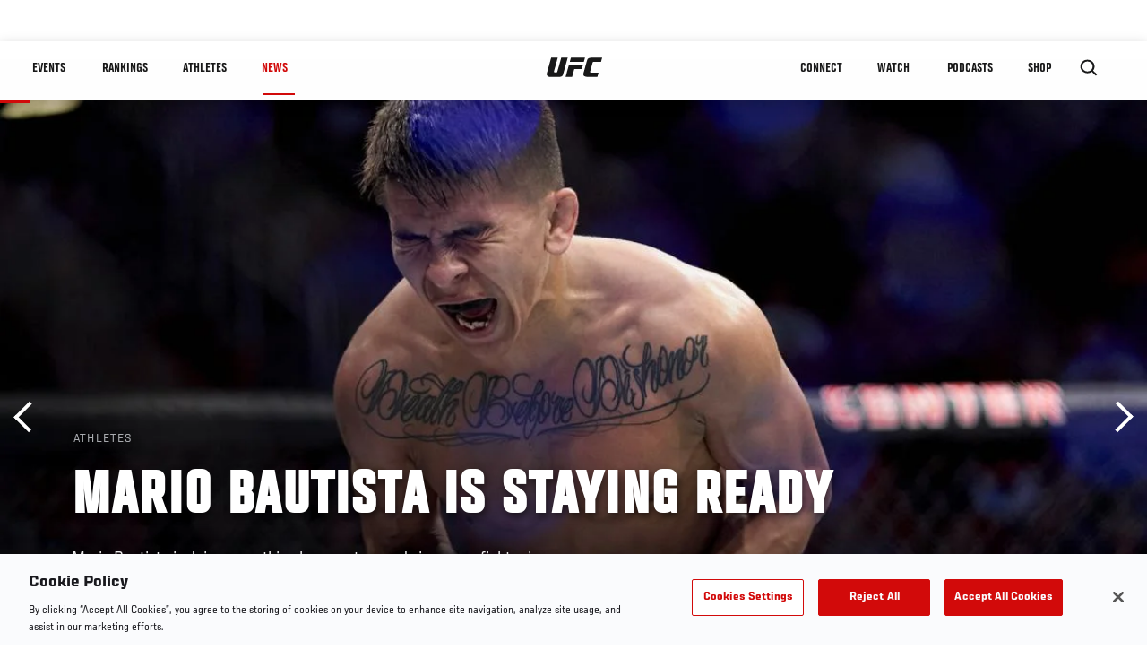

--- FILE ---
content_type: text/html; charset=UTF-8
request_url: https://www.ufc.com/news/mario-bautista-staying-ready
body_size: 15517
content:






<!DOCTYPE html>
<html lang="en" dir="ltr" prefix="og: https://ogp.me/ns#">
  <head>
    <meta charset="utf-8" />
<meta name="description" content="Mario Bautista is doing everything he can stay ready in case a fight arises" />
<link rel="canonical" href="https://www.ufc.com/news/mario-bautista-staying-ready" />
<meta name="referrer" content="origin" />
<meta property="og:site_name" content="UFC" />
<meta property="og:url" content="https://www.ufc.com/news/mario-bautista-staying-ready" />
<meta property="og:title" content="Mario Bautista Is Staying Ready" />
<meta property="og:description" content="Mario Bautista is doing everything he can stay ready in case a fight arises" />
<meta property="og:image" content="https://ufc.com/images/styles/card/s3/2020-04/mario-bautista-hero.jpg?itok=T2sIGFVN" />
<meta property="og:image:url" content="https://ufc.com/images/styles/card/s3/2020-04/mario-bautista-hero.jpg?itok=T2sIGFVN" />
<meta property="og:image:width" content="780" />
<meta property="og:image:height" content="440" />
<meta property="article:published_time" content="2020-04-11T11:34:49-0400" />
<meta property="article:modified_time" content="2020-04-11T11:57:25-0400" />
<meta name="twitter:card" content="summary_large_image" />
<meta name="twitter:site" content="@ufc" />
<meta name="twitter:description" content="Mario Bautista is doing everything he can stay ready in case a fight arises" />
<meta name="twitter:title" content="Mario Bautista Is Staying Ready" />
<meta name="twitter:site:id" content="6446742" />
<meta name="twitter:creator" content="@ufc" />
<meta name="twitter:creator:id" content="6446742" />
<meta name="twitter:image" content="https://ufc.com/images/styles/card/s3/2020-04/mario-bautista-hero.jpg?itok=T2sIGFVN" />
<meta name="Generator" content="Drupal 10 (https://www.drupal.org)" />
<meta name="MobileOptimized" content="width" />
<meta name="HandheldFriendly" content="true" />
<meta name="viewport" content="width=device-width, initial-scale=1.0" />
<script>
  function initAnswers() {
    ANSWERS.init({
      apiKey: "850a88aeb3c29599ce2db46832aa229f",
      experienceKey: "answers-en",
      experienceVersion: "PRODUCTION",
      locale: "en",
      businessId: "3668711",
      templateBundle: TemplateBundle.default,
      onReady: function () {
        ANSWERS.addComponent('SearchBar', {
          container: '.search-form',
          name: 'search-bar',
          redirectUrl: "/search",
          placeholderText: "Search...",
          submitIcon: 'magnifying_glass',
        });
      },
    });
  }
</script>
<style>.c-hero--full__headline,.c-hero--full__headline-prefix{color:inherit}.c-hero__actions{display:-webkit-box;display:-ms-flexbox;display:flex;-webkit-box-pack:center;-ms-flex-pack:center;justify-content:center;-ms-flex-wrap:wrap;flex-wrap:wrap;margin:0 -.72222rem 0}@media (min-width:48em){.c-hero__actions{margin-bottom:1.66667rem}}.c-hero__actions a,.c-hero__actions button{width:8.66667rem;margin-right:.72222rem;margin-left:.72222rem;margin-bottom:.72222rem;padding:10px 22px;text-align:center;font-size:1.125rem;border-color:transparent}.c-hero__actions a span,.c-hero__actions button span{display:-webkit-box;display:-ms-flexbox;display:flex;height:100%;-webkit-box-align:center;-ms-flex-align:center;align-items:center;-webkit-box-pack:center;-ms-flex-pack:center;justify-content:center}@media (min-width:48em){.c-hero__actions a,.c-hero__actions button{padding:16px 32px;width:11.55556rem}}body.path-rankings h1{margin:0 0 20px 0;padding-top:110px;text-align:center}@media (min-width:48em){body.path-rankings h1{margin:0 0 30px 0;padding-top:150px}}.l-masthead{margin:0 auto 1.92111rem auto;padding-right:1.44444rem;padding-left:1.44444rem;padding-top:8.66667rem;width:100%;max-width:1220px;text-align:center}.l-masthead--tight{margin-bottom:1.44444rem}@media (min-width:56.25em){.l-masthead{margin:11.55556rem auto 5.77778rem auto;padding-top:0}}.l-masthead__headline{margin-bottom:.72222rem;text-transform:uppercase;color:var(--color-title,#191919);font-family:UfcSansCondensedMedium,"Arial Narrow",Arial,sans-serif;letter-spacing:.04444rem;font-size:2.66667rem;line-height:2.5rem}@media (min-width:56.25em){.l-masthead__headline{letter-spacing:.0592rem;font-size:3.552rem;line-height:3.33rem}}@media (min-width:56.25em){.l-masthead__headline{letter-spacing:.08889rem;font-size:5.33333rem;line-height:5rem}}.l-masthead__headline-prefix{margin-bottom:.72222rem;text-transform:uppercase;font-family:UfcSansCondensedMedium,"Arial Narrow",Arial,sans-serif;letter-spacing:.01111rem;font-size:1.11111rem;line-height:1.22222rem;color:#d20a0a}
/*# sourceMappingURL=critical.css.map */
</style>

<script type='text/javascript'>
  var googletag = googletag || {};
  googletag.cmd = googletag.cmd || [];
  // Add a place to store the slot name variable.
  googletag.slots = googletag.slots || {};
  (function() {
    var useSSL = 'https:' == document.location.protocol;
    var src = (useSSL ? 'https:' : 'http:') + '//securepubads.g.doubleclick.net/tag/js/gpt.js';
    var gads = document.createElement('script');
    gads.async = true;
    gads.type = 'text/javascript';
    gads.src = src;
    var node = document.getElementsByTagName('script')[0];
    node.parentNode.insertBefore(gads, node);
  })();
</script>

<script type="text/javascript">
  googletag.cmd.push(function() {

        // Start by defining breakpoints for this ad.
      var mapping = googletag.sizeMapping()
              .addSize([1024, 768], [320, 320])
              .addSize([0, 0], [300, 300])
            .build();
  
      googletag.slots["article"] = googletag.defineSlot("/5458/zuffa.ufc/article", [320, 320], "js-dfp-tag-article")
  

    .addService(googletag.pubads())

  
  
  
      .setTargeting('site', ['https://www.ufc.com/'])
        // Apply size mapping when there are breakpoints.
    .defineSizeMapping(mapping)
    ;

  });

</script>

<script type="text/javascript">
googletag.cmd.push(function() {

      googletag.pubads().enableAsyncRendering();
        googletag.pubads().enableSingleRequest();
        googletag.pubads().collapseEmptyDivs(true);
      
  googletag.enableServices();
});

</script>
<link rel="icon" href="/sites/default/files/ufc_logo.png" type="image/png" />
<link rel="alternate" hreflang="en" href="https://www.ufc.com/news/mario-bautista-staying-ready" />
<script src="/sites/default/files/google_tag/primary/google_tag.script.js?t7fxmt" defer></script>
<script>window.a2a_config=window.a2a_config||{};a2a_config.callbacks=[];a2a_config.overlays=[];a2a_config.templates={};a2a_config.icon_color = "transparent,black";</script>

    <title>Mario Bautista Is Staying Ready | UFC</title>
    <link rel="stylesheet" media="all" href="/sites/default/files/css/css_OaivJFeu8uCKM1r4fzWa1FHM6OGIlvzjObuXcvX9ewc.css?delta=0&amp;language=en&amp;theme=ufc&amp;include=[base64]" />
<link rel="stylesheet" media="all" href="/sites/default/files/css/css_1lPL3t7iXQPWsDx9P2n0-RIylIxGVTOuRX3ivqiHcuY.css?delta=1&amp;language=en&amp;theme=ufc&amp;include=[base64]" />
<link rel="stylesheet" media="all" href="//unpkg.com/aos@next/dist/aos.css" />
<link rel="stylesheet" media="all" href="/sites/default/files/css/css_kTI4PAqA-PHO2Cys9CC0_3YUIGrMrIBa9yAldvVi__s.css?delta=3&amp;language=en&amp;theme=ufc&amp;include=[base64]" />

    <script type="application/json" data-drupal-selector="drupal-settings-json">{"path":{"baseUrl":"\/","pathPrefix":"","currentPath":"node\/101243","currentPathIsAdmin":false,"isFront":false,"currentLanguage":"en"},"pluralDelimiter":"\u0003","suppressDeprecationErrors":true,"ajaxPageState":{"libraries":"[base64]","theme":"ufc","theme_token":null},"ajaxTrustedUrl":[],"back_to_top":{"back_to_top_button_trigger":100,"back_to_top_prevent_on_mobile":true,"back_to_top_prevent_in_admin":true,"back_to_top_button_type":"text","back_to_top_button_text":"Back to top"},"accountSettings":{"apiUrl":"https:\/\/dce-frontoffice.imggaming.com","realm":"dce.ufc","app":"dice-id","apiKey":"39d5cb34-799c-4967-8038-fc240bf2984b","loginText":"Unlock MORE of your inner combat sports fan with UFC Fight Pass! Fighting is what we live for. And no one brings you MORE live fights, new shows, and events across multiple combat sports from around the world. With a never-ending supply of fighting in every discipline, there\u2019s always something new to watch. Leave it to the world\u2019s authority in MMA to bring you the Ultimate 24\/7 platform for MORE combat sports, UFC Fight Pass!","ctaText":"Continue watching","ctaLink":"\/account\/login","createAccount":"\/account\/signup","heartbeatApiUrl":"https:\/\/guide.imggaming.com\/prod","hideAccountIcon":true,"hideAddressFields":false,"errorTextGeneral":"There was a problem while loading content. Please try again.","errorTextEntitlement":"Unlock MORE of your inner combat sports fan with UFC Fight Pass! Fighting is what we live for. And no one brings you MORE live fights, new shows, and events across multiple combat sports from around the world. With a never-ending supply of fighting in every discipline, there\u2019s always something new to watch. Leave it to the world\u2019s authority in MMA to bring you the Ultimate 24\/7 platform for MORE combat sports, UFC Fight Pass!","entitlementCtaText":"Upgrade licence","entitlementCtaLink":"\/account\/signup","settings":{"videoPreviewInfo":"videoPreviewInfo"}},"contentLocalization":"en","cacheableGlobalsTimestamp":1766051204,"breakpoints":{"ufc.images.mobile":"","ufc.images.tablet":"(min-width: 700px)","ufc.images.desktop":"(min-width: 1024px)","ufc.images.extra-large":"(min-width: 1440px)"},"disableAnimationsUrlParam":"disableAnimations","disableAnimations":false,"user":{"uid":0,"permissionsHash":"6faf6dbe8ba6d1db5bdf10369efb8e8b26c1d84f3f83a5a54e304b558ddec6ba"}}</script>
<script src="/sites/default/files/js/js_9AQM0Yf28w250rDxlxzfJh29dH2rlhIkUoTNrAIL_Q0.js?scope=header&amp;delta=0&amp;language=en&amp;theme=ufc&amp;include=[base64]"></script>
<script src="https://assets.sitescdn.net/answers-search-bar/v1.2/answerstemplates.compiled.min.js" async></script>
<script src="https://assets.sitescdn.net/answers-search-bar/v1.2/answers.min.js" async onload="ANSWERS.domReady(initAnswers)"></script>

  </head>
  <body class="fontyourface path-node page-node-type-article">
    <a href="#main-content" class="u-visually--hidden focusable">
      Skip to main content
    </a>

    <noscript><iframe src="https://www.googletagmanager.com/ns.html?id=GTM-WFBHZX5" height="0" width="0" style="display:none;visibility:hidden"></iframe></noscript>
      <div class="dialog-off-canvas-main-canvas" data-off-canvas-main-canvas>
      

<div class="l-page">

        <span class="l-page__header-pin" id="header-pin"></span>
    <div class="l-page__header" id="header-wrapper">
        


<header class="c-site-header" data-header-state="animate">
  <div class="c-site-header__content">

    <div class="c-site-header__logo">
      

<a class="e-logo"
      href="/"
  >
  <span class="e-logo__icon"><svg class="e-logo__svg" aria-hidden="true"><title>UFC</title><use xmlns:xlink="http://www.w3.org/1999/xlink" xlink:href="/themes/custom/ufc/assets/svg/sprite-ui.svg#ufc-logo"></use></svg>
  </span>
</a>

    </div>

    <div class="c-site-header__menu-control">
      <button class="c-site-header__button--menu" data-mobile-menu-component="toggle" aria-expanded="false">
        <span class="c-site-header__button-text">News</span>

        <span class="c-site-header__icon--toggle">
          <svg class="e-svg"><use xmlns:xlink="http://www.w3.org/1999/xlink" xlink:href="/themes/custom/ufc/assets/svg/sprite-ui.svg#chevron-down"></use></svg>
        </span>
      </button>
    </div>

    <div class="c-site-header__menu-panel" data-mobile-menu-component="panel"
         data-mobile-menu-state="is-hidden">
      

<nav role="navigation" aria-labelledby="main-menu-title" id="main-menu" class="c-menu-main">

  <h2 class="u-visually--hidden" id="main-menu-title">Main navigation</h2>

  
        
                  <ul class="c-menu-main__menu--level-1" data-main-menu="smart-menu">
                                                                      
                
                

                                                
                
        <li class="c-menu-main__item--left">
          
          
                                <a href="/events" class="events c-menu-main__button--level-1" title="Events" data-drupal-link-system-path="events">Events</a>
                              
                  <ul class="c-menu-main__menu--level-2 mega-menu" aria-expanded="false">
                                                                      
                
                

        
                
        <li class="c-menu-main__item--below">
          
          
                                <a href="/events#events-list-upcoming" class="c-menu-main__button--level-2" data-drupal-link-system-path="events">Upcoming</a>
                              </li>
                                        
                
                

        
                
        <li class="c-menu-main__item--below">
          
          
                                <a href="/events#events-list-past" class="c-menu-main__button--level-2" data-drupal-link-system-path="events">Past</a>
                              </li>
                                        
                
                

        
                
        <li class="c-menu-main__item--below">
          
          
                                <a href="/tickets" target="_self" class="c-menu-main__button--level-2" data-drupal-link-system-path="tickets">Tickets</a>
                              </li>
                                        
                
                

        
                
        <li class="c-menu-main__item--below">
          
          
                                <a href="https://ufcvip.com/?utm_source=ufc.com&amp;utm_medium=referral&amp;utm_campaign=vip_packages-main_menu_events_dropdown" class="c-menu-main__button--level-2">VIP Experiences</a>
                              </li>
                                        
                
                

        
                
        <li class="c-menu-main__item--below">
          
          
                                <a href="https://www.ufc.com/groupsales" class="c-menu-main__button--level-2">Group Sales</a>
                              </li>
                                        
                
                

        
                
        <li class="c-menu-main__item--below">
          
          
                                <a href="https://www.lucidtravel.com/team/events-public/ufc/16400" class="c-menu-main__button--level-2">UFC Travel Deals</a>
                              </li>
                                        
                
                

        
                
        <li class="c-menu-main__item--below">
          
          
                                <a href="http://ufc.com/rtu" class="c-menu-main__button--level-2" title="Learn about the Road to UFC fights">Road to UFC</a>
                              </li>
                                        
                
                

        
                
        <li class="c-menu-main__item--below">
          
          
                                <a href="https://www.ufc.com/dwcs" class="c-menu-main__button--level-2">Dana White&#039;s Contender Series</a>
                              </li>
      
            
      </ul>
      
                              </li>
                                        
                
                

                                                
                
        <li class="c-menu-main__item--left">
          
          
                                <a href="/rankings" target="_self" class="c-menu-main__button--level-1" data-drupal-link-system-path="rankings">Rankings</a>
                              </li>
                                        
                
                

                                                
                
        <li class="c-menu-main__item--left">
          
          
                                <a href="/athletes" target="_self" class="athletes c-menu-main__button--level-1" data-drupal-link-system-path="athletes">Athletes</a>
                              
                  <ul class="c-menu-main__menu--level-2 mega-menu" aria-expanded="false">
                                                                      
                
                

        
                
        <li class="c-menu-main__item--below">
          
          
                                <a href="/athletes/all" target="_self" class="c-menu-main__button--level-2" data-drupal-link-system-path="athletes/all">All Athletes</a>
                              </li>
                                        
                
                

        
                
        <li class="c-menu-main__item--below">
          
          
                                <a href="https://www.ufc.com/ufc-hall-of-fame" class="c-menu-main__button--level-2" title="Explore the UFC Hall of Fame">Hall of Fame</a>
                              </li>
                                        
                
                

        
                
        <li class="c-menu-main__item--below">
          
          
                                <a href="https://statleaders.ufc.com/" target="_self" class="c-menu-main__button--level-2">Record Book</a>
                              </li>
      
            
      </ul>
      
                              </li>
                                        
                
                

                                                
                
        <li class="c-menu-main__item--left is-active">
          
          
                                <a href="/trending/all" class="trending c-menu-main__button--level-1 is-active" data-drupal-link-system-path="trending/all">News</a>
                              </li>
                                        
                
                                  

                                                
                
        <li class="c-menu-main__item--home">
          
          
                                            <a href="/" class="home c-menu-main__button--home" title="home" data-drupal-link-system-path="&lt;front&gt;">              

<div class="e-logo"
  >
  <span class="e-logo__icon"><svg class="e-logo__svg" aria-hidden="true"><title>UFC</title><use xmlns:xlink="http://www.w3.org/1999/xlink" xlink:href="/themes/custom/ufc/assets/svg/sprite-ui.svg#ufc-logo"></use></svg>
  </span>
</div>

            </a>
                            </li>
                                                  
                
                

                                                
                
        <li class="c-menu-main__item--right is-pushed">
          
          
                                <a href="https://www.ufc.com/newsletter" target="_self" class="connect c-menu-main__button--level-1">Connect</a>
                              
                  <ul class="c-menu-main__menu--level-2 mega-menu" aria-expanded="false">
                                                                      
                
                

        
                
        <li class="c-menu-main__item--below">
          
          
                                <a href="https://www.ufc.com/newsletter" target="_self" class="c-menu-main__button--level-2">Newsletter</a>
                              </li>
                                        
                
                

        
                
        <li class="c-menu-main__item--below">
          
          
                                <a href="https://ufcfightclub.com/" class="c-menu-main__button--level-2" title="The New UFC Fight Club Membership Program is a benefits program that supplies you with exclusive benefits to enhance your UFC experience. ">UFC Fight Club</a>
                              </li>
                                        
                
                

        
                
        <li class="c-menu-main__item--below">
          
          
                                <a href="https://www.ufcapex.com" class="c-menu-main__button--level-2">UFC Apex</a>
                              </li>
                                        
                
                

        
                
        <li class="c-menu-main__item--below">
          
          
                                <a href="http://www.ufcgym.com" target="_blank" class="c-menu-main__button--level-2">Find a Gym</a>
                              </li>
                                        
                
                

        
                
        <li class="c-menu-main__item--below">
          
          
                                <a href="https://www.ea.com/games/ufc/ufc-5" target="_blank" class="c-menu-main__button--level-2">EA Sports UFC 5</a>
                              </li>
                                        
                
                

        
                
        <li class="c-menu-main__item--below">
          
          
                                <a href="https://sportsbook.draftkings.com/leagues/mma/2162" target="_self" class="c-menu-main__button--level-2">Betting Odds</a>
                              </li>
      
            
      </ul>
      
                              </li>
                                        
                
                

                                                
                
        <li class="c-menu-main__item--right">
          
          
                                <a href="/watch" target="_self" class="watch c-menu-main__button--level-1" data-drupal-link-system-path="node/140731">Watch</a>
                              
                  <ul class="c-menu-main__menu--level-2 mega-menu" aria-expanded="false">
                                                                      
                
                

        
                
        <li class="c-menu-main__item--below">
          
          
                                <a href="/watch" target="_blank" class="c-menu-main__button--level-2" data-drupal-link-system-path="node/140731">How to Watch</a>
                              </li>
                                        
                
                

        
                
        <li class="c-menu-main__item--below">
          
          
                                <a href="https://www.ufc.com/bars" target="_self" class="c-menu-main__button--level-2">Find a Bar</a>
                              </li>
                                        
                
                

        
                
        <li class="c-menu-main__item--below">
          
          
                                <a href="https://www.ufcfightpass.com" target="_blank" class="c-menu-main__button--level-2">UFC Fight Pass</a>
                              </li>
                                        
                
                

        
                
        <li class="c-menu-main__item--below">
          
          
                                <a href="https://imgvideoarchive.com/client/ufc?utm_source=ufc&amp;utm_medium=website&amp;utm_campaign=partner_marketing" class="c-menu-main__button--level-2" title="License UFC content">UFC Video Archive</a>
                              </li>
      
            
      </ul>
      
                              </li>
                                        
                
                

                                                
                
        <li class="c-menu-main__item--right">
          
          
                                <a href="https://www.ufc.com/podcasts" class="c-menu-main__button--level-1">PODCASTS</a>
                              </li>
                                        
                
                

                                                
                
        <li class="c-menu-main__item--right">
          
          
                                <a href="https://www.ufcstore.com/en/?_s=bm-UFCStore-UFC.com-Shop-UFC_Navigation-2025" target="_blank" class="c-menu-main__button--level-1">SHOP</a>
                              
                  <ul class="c-menu-main__menu--level-2 mega-menu" aria-expanded="false">
                                                                      
                
                

        
                
        <li class="c-menu-main__item--below">
          
          
                                <a href="https://www.ufcstore.com/en/venum/br-4523273600+z-959633-3205242604?_s=bm-UFCStore_Venum-UFC.com-Shop-UFC_Navigation-2025" class="c-menu-main__button--level-2">VENUM</a>
                              </li>
                                        
                
                

        
                
        <li class="c-menu-main__item--below">
          
          
                                <a href="https://www.ufcstore.com/en/apparel/c-3450654379+z-983054-2354459266?_s=bm-UFCStore_Apparel-UFC.com-Shop-UFC_Navigation-2025" class="c-menu-main__button--level-2">Apparel</a>
                              </li>
                                        
                
                

        
                
        <li class="c-menu-main__item--below">
          
          
                                <a href="https://ufccollectibles.com/?utm_source=referral&amp;utm_medium=ufc%20website%20navigation%20link&amp;utm_campaign=partner-referral" class="c-menu-main__button--level-2">UFC COLLECTIBLES </a>
                              </li>
                                        
                
                

        
                
        <li class="c-menu-main__item--below">
          
          
                                <a href="https://ufcstrike.com/" class="c-menu-main__button--level-2">UFC STRIKE</a>
                              </li>
                                        
                
                

        
                
        <li class="c-menu-main__item--below">
          
          
                                <a href="/consumer-products" class="c-menu-main__button--level-2" data-drupal-link-system-path="node/139408">WHAT&#039;S NEW</a>
                              </li>
                                        
                
                

        
                
        <li class="c-menu-main__item--below">
          
          
                                <a href="https://www.thorne.com/partners/ufc" class="c-menu-main__button--level-2">Thorne Performance Solutions</a>
                              </li>
      
            
      </ul>
      
                              </li>
      
            
      </ul>
      

  
</nav>

          </div>

    <div class="c-site-header__search-control">
      <button class="c-site-header__button--search" aria-label="Search panel toggle" data-search-btn aria-expanded="false">
        <span class="c-site-header__icon--search e-icon--xsmall"><svg class="e-icon__svg search"><use xmlns:xlink="http://www.w3.org/1999/xlink" xlink:href="/themes/custom/ufc/assets/svg/sprite-ui.svg#search"></use></svg><svg class="e-svg close"><use xmlns:xlink="http://www.w3.org/1999/xlink" xlink:href="/themes/custom/ufc/assets/svg/sprite-ui.svg#close"></use></svg></span>
      </button>
    </div>

    
    <div class="c-site-header__search-panel" data-search-panel data-search-state="is-hidden">
      <div class="search-form"></div>
    </div>

  </div>
</header>
    </div>
  
        <div class="l-page__pre-content">
        <div data-drupal-messages-fallback class="hidden"></div>


    </div>
  
    <div class="l-page__utilities">
    
      </div>

  <main class="l-page__main">
    <a id="main-content" tabindex="-1"></a>
        
        <div class="l-page__content">
                <div id="block-mainpagecontent" class="block block-system block-system-main-block">
  
    
      <div class="article-wrapper">

  
<div class="group-header">

    




  
  




<div class="c-hero--article">
                          <div class="c-hero__image">
      <div class="layout layout--onecol">
    <div  class="layout__region layout__region--content">
            <picture>
                  <source srcset="https://ufc.com/images/styles/background_image_xl/s3/2020-04/mario-bautista-hero.jpg?VersionId=roGpRq_ag91W59RIGEEXRqg78z9yeiJG&amp;itok=6PKKTtiF 1x, https://ufc.com/images/styles/background_image_xl_2x/s3/2020-04/mario-bautista-hero.jpg?itok=TB0eetHD 2x" media="(min-width: 1440px)" type="image/jpeg" width="2000" height="1333"/>
              <source srcset="https://ufc.com/images/styles/background_image_lg/s3/2020-04/mario-bautista-hero.jpg?itok=HT4fN2Jq 1x, https://ufc.com/images/styles/background_image_lg_2x/s3/2020-04/mario-bautista-hero.jpg?itok=FHUQir3j 2x" media="(min-width: 1024px)" type="image/jpeg" width="1200" height="800"/>
              <source srcset="https://ufc.com/images/styles/background_image_md/s3/2020-04/mario-bautista-hero.jpg?itok=OI-gJ8Kf 1x, https://ufc.com/images/styles/background_image_md_2x/s3/2020-04/mario-bautista-hero.jpg?itok=iZuaopMO 2x" media="(min-width: 700px)" type="image/jpeg" width="992" height="661"/>
              <source srcset="https://ufc.com/images/styles/background_image_sm/s3/2020-04/mario-bautista-hero.jpg?itok=T-IAHDDi 1x, https://ufc.com/images/styles/background_image_sm_2x/s3/2020-04/mario-bautista-hero.jpg?itok=WHEoHw6I 2x" type="image/jpeg" width="768" height="512"/>
                  <img loading="eager" src="https://ufc.com/images/styles/background_image_sm/s3/2020-04/mario-bautista-hero.jpg?itok=T-IAHDDi" width="768" height="512" />

  </picture>



    </div>
  </div>


</div>
                  
  <div class="c-hero__overlay"></div>
  <div class="pager__nav"><div class="pager__nav__inner"><span><a href="/news/national-sibling-day-diaz-brothers-shevchenko-sisters" class="previous" hreflang="en">Previous</a></span><span><a href="/news/jai-herbert-finablly-able-make-mma-full-time" class="next" hreflang="en">Next</a></span></div></div>
  <div class="c-hero--article__container">
    <div class="c-hero--article__content ">
      <div class="c-hero__header">

                  <div class="c-hero--article__headline-prefix">
      <div class="field field--name-category field--type-entity-reference field--label-hidden field__items">
              <div class="field__item">Athletes</div>
          </div>
  </div>
        
                              <div class="c-hero--article__headline is-large-text">
              
            <div class="field field--name-node-title field--type-ds field--label-hidden field__item"><h1>
  Mario Bautista Is Staying Ready
</h1>
</div>
      
            </div>
                                </div>

              <div class="c-hero--article__text">
            <div class="field field--name-subtitle field--type-string field--label-hidden field__item">Mario Bautista is doing everything he can stay ready in case a fight arises</div>
      </div>
      
          </div>

          <div class="c-hero--article__footer--border-top">
        
                
          <div class="c-hero__article-info">

                      <div class="c-hero__article-credit">                  
    By Thomas Gerbasi, on Twitter: @TGerbasi
 • Apr. 11, 2020
                </div>
          
                    </div>
        
      </div>
    
  </div>
  </div>
<div class="c-hero__end"></div>
  </div>

<div class="l-two-col l-two-col--right-sidebar l-two-col--right-sidebar--hide">
<div class="l-two-col-content clearfix">

        <div class="l-two-col__content">
                  <div class="e-p--initial">
        <p>At this time last year, Mario Bautista was itching to get back into the Octagon and erase the memory of a short-notice loss to Cory Sandhagen that started off his UFC career on a negative note, despite some positive moments in the January 2019 meeting.</p>

    </div>

      <div class="field field--name-body-structured field--type-entity-reference-revisions field--label-hidden field__items">
              <div class="field__item">  <div class="paragraph paragraph--type--text paragraph--view-mode--inline">
          
            <div class="field field--name-text field--type-text-long field--label-hidden field__item"><p>This year, the 26-year-old bantamweight is in a similar state of mind in terms of his eagerness to return to action, but the situation is completely different.</p>
<p>First, of course, there’s the COVID-19 pandemic that has put a halt to so many things around the nation and the world. That means Bautista’s short-notice bout replacing Louis Smolka against Davey Grant in Columbus last month was postponed, but the Arizonan hasn’t stopped working.</p>
<p>“I'm staying in shape, and even with everything that's going on, I have to be doing something,” he said. “I'm trying to fill up my day with either hiking, working out, doing mitts whenever I can. I haven't been really wrestling with anyone or doing jiu-jitsu, but I'm doing everything I can just to stay in shape for myself. And if the occasion arises, I can take a fight. I try to stay ready.”</p>
</div>
      
      </div>
</div>
              <div class="field__item">  <div class="layout layout--onecol">
    <div  class="layout__region layout__region--content">
      
  <div class="field field--name-social-post field--type-entity-reference field--label-visually_hidden">
    <div class="field__label visually-hidden">Social Post</div>
          <div class="field__items">
              <div class="field__item">  <div class="layout layout--onecol">
    <div  class="layout__region layout__region--content">
      
            <div class="field field--name-field-media-twitter field--type-string field--label-hidden field__item"><blockquote class="twitter-tweet element-hidden" lang="en">
  <a href="https://twitter.com/ufc/statuses/1226315216524316679"></a>
</blockquote>
</div>
      
    </div>
  </div>

</div>
              </div>
      </div>

    </div>
  </div>

</div>
              <div class="field__item">  <div class="paragraph paragraph--type--text paragraph--view-mode--inline">
          
            <div class="field field--name-text field--type-text-long field--label-hidden field__item"><p>That’s the fighter’s life, or at least this fighter’s life, so while some are missing nights out with friends, going to concerts or ballgames, Bautista is comfortable with a Spartan existence for the time being.</p>
<p>“Even in my normal, everyday life, before all this, I didn't really go out too much,” he said. “It's usually gym, home, gym, home.”</p>
<p>Now it’s mostly home, but the 26-year-old isn’t complaining. The only thing that does sting a bit is that after a Performance of the Night finish of Miles Johns in February, he wasn’t able to capitalize right away in March.</p>
<p>“I didn't even get hurt or anything and I came back to the gym that Monday,” he said. “I didn't want to get fat and lose a lot of time. I felt good, so I said I'm just gonna go the gym. Two or three weeks later, they called me and asked if I could take a short-notice fight for the 28th and I said yeah.” &nbsp;</p>
<p>A couple weeks after that, the card – and his fight – got postponed. If there is any consolation, it’s that everyone else in the stacked bantamweight division is in the same spot as he is, and if anyone has momentum firmly in his corner, it’s Bautista, who rebounded from the loss to Sandhagen with a Fight of the Night win over Jinsoo Son and the stoppage of the highly-touted Johns. In other words, Mr. Bautista is becoming must-see TV.&nbsp;</p>
</div>
      
      </div>
</div>
              <div class="field__item"><div class="paragraph paragraph--type-image paragraph--view-mode-inline ds-1col clearfix">

  

  
            <div class="field field--name-image field--type-entity-reference field--label-hidden field__item">
    
  
<div class="c-embedded-single-media" >

  
  <div class="c-embedded-single-media__item">
        <img src="https://ufc.com/images/styles/inline/s3/2020-04/GettyImages-1204923097.jpg?VersionId=bMlJCyO9svbTHnw1.asA1J87P1FR6KkT&amp;itok=WUWKjitc" width="804" height="536" alt="HOUSTON, TEXAS - FEBRUARY 08: Mario Bautista has his hands wrapped backstage during the UFC 247 event at Toyota Center on February 08, 2020 in Houston, Texas. (Photo by Mike Roach/Zuffa LLC via Getty Images)" loading="lazy" class="image-style-inline" />




  </div>

    <div class="c-embedded-single-media__caption-block e-p--small">
          <div class="c-embedded-single-media__caption">
        
            <div class="field field--name-caption field--type-text-long field--label-hidden field__item"><p>HOUSTON, TEXAS - FEBRUARY 08: Mario Bautista has his hands wrapped backstage during the UFC 247 event at Toyota Center on February 08, 2020 in Houston, Texas. (Photo by Mike Roach/Zuffa LLC via Getty Images)<br><br>
&nbsp;</p>
</div>
      
      </div>
    
              <div class="c-embedded-single-media__meta">
                        HOUSTON, TEXAS - FEBRUARY 08: Mario Bautista has his hands wrapped backstage during the UFC 247 event at Toyota Center on February 08, 2020 in Houston, Texas. (Photo by Mike Roach/Zuffa LLC via Getty Images)
              </div>
        
    <hr>
  </div>

</div>

</div>
      

</div>

</div>
              <div class="field__item">  <div class="paragraph paragraph--type--text paragraph--view-mode--inline">
          
            <div class="field field--name-text field--type-text-long field--label-hidden field__item"><p>“It feels pretty good,” said Bautista of his rising profile. “I'm putting in the work, and not only putting in the work but pulling off these performances inside the cage. I feel like I'm getting recognized, but I'm not letting it get to my head. I'm still just a quiet guy who just comes into the gym and works hard, and I let my performances speak for themselves. But I'm glad people are starting to watch. I always get messages saying, ‘If you're on the card I'm gonna definitely watch,’ or ‘I'm a big fan, that was a crazy fight.’ It's starting to feel pretty real now.”</p>
<p>That’s the difference a year makes. And maybe in April of 2021 he could be looking at a rematch with the only man to beat him in the Octagon, the No. 4-ranked Sandhagen.</p>
<p>“Once I get to the top and I still have that one loss to him and he might be the one in front of me, I think that would make a great story, and an even better one if I beat him,” he agrees. “But that loss has given me so much confidence, especially with what he (Sandhagen) has been able to do. To feel what I felt in there, I had little moments, so I got confidence from that and I knew I belonged there and I feel I'm right behind him on my way to get up there.”</p>
</div>
      
      </div>
</div>
          </div>
  

  






  





          </div>

              <aside class="l-two-col__sidebar">
        
<div class="c-listing-up-next-group">
      <h3 class="c-listing-up-next-group__title">Up Next</h3>
    <ul class="c-listing-up-next-group__list">
          <li class="c-listing-up-next-group__item">
        <article>
  <div >
    <div class="teaser-up-next">
  <a href="/news/jai-herbert-finablly-able-make-mma-full-time" class="teaser-up-next__thumbnail">
    
            <div class="field field--name-thumbnail field--type-entity-reference field--label-hidden field__item">  <div class="layout layout--onecol">
    <div  class="layout__region layout__region--content">
          <img src="https://ufc.com/images/styles/teaser/s3/2020-04/jai-herbert-hero.jpg?VersionId=K4xyLNh.7LKKEgYJ3bycCod60MHCWsJG&amp;itok=DGRUgBo2" width="400" height="300" loading="lazy" class="image-style-teaser" />




    </div>
  </div>

</div>
      
  </a>
  <div class="teaser-up-next__wrapper">
    <a href="/news/jai-herbert-finablly-able-make-mma-full-time" class="teaser-up-next__title e-t5">
      
<span>Jai Herbert Finally Able To Make MMA Full-Time</span>

    </a>
    <div class="teaser-up-next__teaser">
      
            <div class="field field--name-teaser field--type-text-long field--label-hidden field__item"><p>When Jai Herbert finally got the call to fight in the UFC, it didn't take long for him to quit his day job and go MMA</p></div>
      
    </div>
  </div>
</div>
  </div>
</article>

      </li>
          <li class="c-listing-up-next-group__item">
        <article>
  <div >
    <div class="teaser-up-next">
  <a href="/news/amanda-nunes-goat" class="teaser-up-next__thumbnail">
    
            <div class="field field--name-thumbnail field--type-entity-reference field--label-hidden field__item">  <div class="layout layout--onecol">
    <div  class="layout__region layout__region--content">
          <img src="https://ufc.com/images/styles/teaser/s3/2019-12/2-AMANDA-NUNES-GOAT-HERO_1.jpg?itok=nICHYMsP" width="400" height="300" loading="lazy" class="image-style-teaser" />




    </div>
  </div>

</div>
      
  </a>
  <div class="teaser-up-next__wrapper">
    <a href="/news/amanda-nunes-goat" class="teaser-up-next__title e-t5">
      
<span>Amanda Nunes: The G.O.A.T.</span>

    </a>
    <div class="teaser-up-next__teaser">
      
            <div class="field field--name-teaser field--type-text-long field--label-hidden field__item"><p>As Amanda Nunes readies to defend her bantamweight title, she does so as the unquestioned greatest female fighter of </p></div>
      
    </div>
  </div>
</div>
  </div>
</article>

      </li>
          <li class="c-listing-up-next-group__item">
        <article>
  <div >
    <div class="teaser-up-next">
  <a href="/news/ufc-2020-fight-of-the-night-power-rankings-fotn-list" class="teaser-up-next__thumbnail">
    
            <div class="field field--name-thumbnail field--type-entity-reference field--label-hidden field__item">  <div class="layout layout--onecol">
    <div  class="layout__region layout__region--content">
          <img src="https://ufc.com/images/styles/teaser/s3/2020-12/UFC256FOTNPowerRankingsHero.jpg?h=d1cb525d&amp;itok=l1kC2iTE" width="400" height="300" loading="lazy" class="image-style-teaser" />




    </div>
  </div>

</div>
      
  </a>
  <div class="teaser-up-next__wrapper">
    <a href="/news/ufc-2020-fight-of-the-night-power-rankings-fotn-list" class="teaser-up-next__title e-t5">
      
<span>Fight Of The Night Power Rankings</span>

    </a>
    <div class="teaser-up-next__teaser">
      
            <div class="field field--name-teaser field--type-text-long field--label-hidden field__item"><p>The Final Fight Of The Night Power Rankings Is Here.</p>
</div>
      
    </div>
  </div>
</div>
  </div>
</article>

      </li>
          <li class="c-listing-up-next-group__item">
        <article>
  <div >
    <div class="teaser-up-next">
  <a href="/news/best-womens-fights-ufc-history-iwd-international-womens-day" class="teaser-up-next__thumbnail">
    
            <div class="field field--name-thumbnail field--type-entity-reference field--label-hidden field__item">  <div class="layout layout--onecol">
    <div  class="layout__region layout__region--content">
          <img src="https://ufc.com/images/styles/teaser/s3/2020-01/AmandaNunesHeroUpdated.jpg?itok=d4iT0rg7" width="400" height="300" loading="lazy" class="image-style-teaser" />




    </div>
  </div>

</div>
      
  </a>
  <div class="teaser-up-next__wrapper">
    <a href="/news/best-womens-fights-ufc-history-iwd-international-womens-day" class="teaser-up-next__title e-t5">
      
<span>The Best Women’s Fights in UFC History</span>

    </a>
    <div class="teaser-up-next__teaser">
      
            <div class="field field--name-teaser field--type-text-long field--label-hidden field__item"><p>On International Women's Day, We Look Back On Some Of The Greatest Performances</p>
</div>
      
    </div>
  </div>
</div>
  </div>
</article>

      </li>
      </ul>
</div>

<div class="dfp-ad">
    <div id="js-dfp-tag-article">
            <script type="text/javascript">
                googletag.cmd.push(function() {
                    googletag.display('js-dfp-tag-article');
                });
            </script>
  </div>
</div>
      </aside>
      </div>
</div>
  <div class="group-footer">
    
  </div>

</div>


  </div>
<div id="block-ufcsocialblocks" class="block block-ufc-social block-ufc-social-blocks">
  
    
      


<div class="c-call-to-action" data-cta >
  
      <div class="c-call-to-action__title">Fans voices come first</div>
  
  <div class="c-call-to-action__text">Favorite athlete? Fantasy match-ups?<br />Comments? Leave 'em here!</div>

  <div class="c-call-to-action__actions">
                <div class="c-call-to-action__btn">
        



<button

    
    class="e-button--white-icon-inner "

      data-cta-btn="share"
  
  
  ><span class="e-button__text"><svg class="e-button__svg"><use xmlns:xlink="http://www.w3.org/1999/xlink" xlink:href="/themes/custom/ufc/assets/svg/sprite-ui.svg#share"></use></svg>
    
    Share
  </span></button>
      </div>
    
                <div class="c-call-to-action__btn">
        



<button

    
    class="e-button--white-icon-inner "

      data-cta-btn="comment"
  
  
  ><span class="e-button__text"><svg class="e-button__svg"><use xmlns:xlink="http://www.w3.org/1999/xlink" xlink:href="/themes/custom/ufc/assets/svg/sprite-ui.svg#comment"></use></svg>
    
    Comments
  </span></button>
      </div>
      </div>

      <div class="c-call-to-action__content" data-cta-content="share" aria-hidden="true">
              <div id="block-addtoanybuttons" class="c-social-block">
  
    
      <span class="a2a_kit a2a_kit_size_22 addtoany_list" data-a2a-url="https://www.ufc.com/news/mario-bautista-staying-ready" data-a2a-title="Mario Bautista Is Staying Ready"><span class="addtoany_label">Share page on your social feeds:</span><a class="a2a_button_facebook"></a><a class="a2a_button_twitter"></a></span>
  </div>

          </div>
  
      <div class="c-call-to-action__content" data-cta-content="comment" aria-hidden="true">
              <div id="block-facebookcomments" class="block block-facebook-comments">
  
    
      <div id="fb-root"></div>
<script>(function(d, s, id) {
  var js, fjs = d.getElementsByTagName(s)[0];
  if (d.getElementById(id)) {return;}
  js = d.createElement(s); js.id = id;
  js.src = "//connect.facebook.net/en_GB/all.js#xfbml=1";
  fjs.parentNode.insertBefore(js, fjs);
}(document, "script", "facebook-jssdk"));</script>
<div class="fb-comments fb-comments-fluid" data-href="https://www.ufc.com/news/mario-bautista-staying-ready" data-num-posts="5" data-width="208" data-colorscheme="light"></div>
  </div>

          </div>
  
</div>


  </div>
<div class="views-element-container block block-views block-views-blockcontent-footer-new-block-2" id="block-views-block-content-footer-new-block-2">
  
    
      

  <div><div class="view view-content-footer-new view-id-content_footer_new view-display-id-block_2 js-view-dom-id-0a2322ad942484bdbc9ff17963c9b7e960750fa12fd27f034e0975bff45faaf8">
  
    
      
  
          </div>
</div>





  </div>


          </div>

        
    
          <div class="l-page__footer">
        

<footer class="c-site-footer" role="contentinfo">
  <div class="c-site-footer__main">
    <a class="c-site-footer__logo" href="/">
      <svg>
        <use xmlns:xlink="http://www.w3.org/1999/xlink" xlink:href="/themes/custom/ufc/assets/svg/sprite-ui.svg#ufc-logo"></use>
      </svg>
    </a>
    
<div id="block-ufc-localization">
  
    
      

<div class="ufc-block-localization__title e-t6">
  <div class="block-ufc-localization-title">UFC.COM - United States</div>
  <svg>
    <use xmlns:xlink="http://www.w3.org/1999/xlink" xlink:href="/themes/custom/ufc/assets/svg/sprite-ui.svg#triangle-down"></use>
  </svg>

</div>

<div class="ufc-block-localization__links" aria-hidden="true">
  <ul class="links"><li><a href="https://www.ufc.com.br">Brazil</a></li><li><a href="http://ufc.cn">China</a></li><li><a href="https://ufc.ru">Eurasia</a></li><li><a href="https://www.ufc.com/language/switch/fr">France</a></li><li><a href="http://jp.ufc.com">Japan</a></li><li><a href="https://kr.ufc.com">Korea</a></li><li><a href="https://www.ufcespanol.com">Latin America</a></li><li><a href="https://us.ufcespanol.com">USA Espanol</a></li></ul>
</div>
  </div>

    <nav role="navigation" aria-labelledby="block-footer-menu" id="block-footer" class="c-menu-footer">
            
  <h2 class="u-visually--hidden" id="block-footer-menu">Footer</h2>

  
                          <ul class="c-menu-footer__menu--level-1">
                            <li class="c-menu-footer__item--level-1">
          <a href="/about" target="_self" class="c-menu-footer__link--level-1" data-drupal-link-system-path="node/7258">UFC</a>
                                            <ul class="c-menu-footer__menu--level-2">
                            <li class="c-menu-footer__item--level-2">
          <a href="/about/sport" target="_self" class="c-menu-footer__link--level-2" data-drupal-link-system-path="node/7260">The Sport</a>
                  </li>
                      <li class="c-menu-footer__item--level-2">
          <a href="/foundation" target="_self" class="c-menu-footer__link--level-2" data-drupal-link-system-path="node/134016">UFC Foundation</a>
                  </li>
                      <li class="c-menu-footer__item--level-2">
          <a href="https://ufc.com/careers" target="_self" class="c-menu-footer__link--level-2">Careers</a>
                  </li>
                      <li class="c-menu-footer__item--level-2">
          <a href="https://ufcstore.com/en/?_s=bm-ufccom-Footer" target="_blank" class="c-menu-footer__link--level-2">Store</a>
                  </li>
                      <li class="c-menu-footer__item--level-2">
          <a href="https://www.ufcfightclub.com" class="c-menu-footer__link--level-2">UFC Fight Club</a>
                  </li>
                      <li class="c-menu-footer__item--level-2">
          <a href="https://imgvideoarchive.com/client/ufc?utm_source=ufc&amp;utm_medium=website&amp;utm_campaign=partner_marketing" class="c-menu-footer__link--level-2" title="License UFC Video Content">UFC Video Archive</a>
                  </li>
            </ul>
      
                  </li>
                      <li class="c-menu-footer__item--level-1">
          <a href="https://www.ufc.com/connect" class="c-menu-footer__link--level-1">Social Media</a>
                                            <ul class="c-menu-footer__menu--level-2">
                            <li class="c-menu-footer__item--level-2">
          <a href="https://facebook.com/ufc" class="c-menu-footer__link--level-2">Facebook</a>
                  </li>
                      <li class="c-menu-footer__item--level-2">
          <a href="https://www.instagram.com/ufc/" class="c-menu-footer__link--level-2">Instagram</a>
                  </li>
                      <li class="c-menu-footer__item--level-2">
          <a href="https://www.threads.net/@ufc" class="c-menu-footer__link--level-2">Threads</a>
                  </li>
                      <li class="c-menu-footer__item--level-2">
          <a href="https://whatsapp.com/channel/0029VZzIZSS2Jl8JYItVtk3S" class="c-menu-footer__link--level-2">WhatsApp</a>
                  </li>
                      <li class="c-menu-footer__item--level-2">
          <a href="https://www.youtube.com/ufc" class="c-menu-footer__link--level-2">YouTube</a>
                  </li>
                      <li class="c-menu-footer__item--level-2">
          <a href="https://www.tiktok.com/@ufc" class="c-menu-footer__link--level-2">TikTok</a>
                  </li>
                      <li class="c-menu-footer__item--level-2">
          <a href="https://twitter.com/ufc" class="c-menu-footer__link--level-2">Twitter</a>
                  </li>
            </ul>
      
                  </li>
                      <li class="c-menu-footer__item--level-1">
          <a href="/faq" target="_self" class="c-menu-footer__link--level-1" data-drupal-link-system-path="node/90551">Help</a>
                                            <ul class="c-menu-footer__menu--level-2">
                            <li class="c-menu-footer__item--level-2">
          <a href="/faq-ufctv-ufcfightpass" target="_self" class="c-menu-footer__link--level-2" data-drupal-link-system-path="node/90552">Fight Pass FAQ</a>
                  </li>
                      <li class="c-menu-footer__item--level-2">
          <a href="/devices" target="_self" class="c-menu-footer__link--level-2" data-drupal-link-system-path="node/90730">Devices</a>
                  </li>
                      <li class="c-menu-footer__item--level-2">
          <a href="https://access.ufc.com/media_users/sign_in" target="_self" class="c-menu-footer__link--level-2">Press Credentials</a>
                  </li>
            </ul>
      
                  </li>
                      <li class="c-menu-footer__item--level-1">
          <a href="/terms" target="_self" class="c-menu-footer__link--level-1" data-drupal-link-system-path="node/524">Legal</a>
                                            <ul class="c-menu-footer__menu--level-2">
                            <li class="c-menu-footer__item--level-2">
          <a href="/terms" target="_self" class="c-menu-footer__link--level-2" data-drupal-link-system-path="node/524">Terms</a>
                  </li>
                      <li class="c-menu-footer__item--level-2">
          <a href="/privacy-policy" target="_self" class="c-menu-footer__link--level-2" data-drupal-link-system-path="node/525">Privacy Policy</a>
                  </li>
                      <li class="c-menu-footer__item--level-2">
          <a href="https://optout.networkadvertising.org/?c=1" target="_self" class="c-menu-footer__link--level-2">Ad Choices</a>
                  </li>
                      <li class="c-menu-footer__item--level-2">
          <a href="https://privacyportal.onetrust.com/webform/889c435d-64b4-46d8-ad05-06332fe1d097/838124dd-3118-48eb-94cf-d64c5f977730" class="c-menu-footer__link--level-2">Do Not Sell or Share</a>
                  </li>
            </ul>
      
                  </li>
            </ul>
      

  
</nav>

  </div>
  <div class="c-site-footer__copyright">
    
  </div>
</footer>
      </div>
      </main>
</div>

  </div>

    
    <script src="/sites/default/files/js/js_eZvPgFebksiIgI9v7AsJFaaxVHeIS80dTKXmczBkTaI.js?scope=footer&amp;delta=0&amp;language=en&amp;theme=ufc&amp;include=[base64]"></script>
<script src="https://static.addtoany.com/menu/page.js" async></script>
<script src="/sites/default/files/js/js_LaaruHGRwGF4YmXCWC_ChLwzO7cyqvkVWcswhWCiO7s.js?scope=footer&amp;delta=2&amp;language=en&amp;theme=ufc&amp;include=[base64]"></script>
<script src="//imasdk.googleapis.com/js/sdkloader/ima3.js" defer async></script>
<script src="//www.youtube.com/iframe_api" defer async></script>
<script src="/sites/default/files/js/js_zzjRKMd1JpgfNZZ8S_7qZRzhS79rrZVbq3SbH1MKq0A.js?scope=footer&amp;delta=5&amp;language=en&amp;theme=ufc&amp;include=[base64]"></script>
<script src="//unpkg.com/aos@next/dist/aos.js"></script>
<script src="/sites/default/files/js/js_MGDMf6Ian5g9pYbtD_HOIEKS8Aj7vXdnGhIdlBFUbPk.js?scope=footer&amp;delta=7&amp;language=en&amp;theme=ufc&amp;include=[base64]"></script>
<script src="//platform.twitter.com/widgets.js"></script>
<script src="/sites/default/files/js/js_mhC49jAEPdsMKCol4ZZMIkelqC6sJWsU620hEeJqmhw.js?scope=footer&amp;delta=9&amp;language=en&amp;theme=ufc&amp;include=[base64]"></script>

  </body>
</html>


--- FILE ---
content_type: text/html; charset=utf-8
request_url: https://www.google.com/recaptcha/api2/aframe
body_size: 265
content:
<!DOCTYPE HTML><html><head><meta http-equiv="content-type" content="text/html; charset=UTF-8"></head><body><script nonce="e5ufOALt2wb0uOYWC82aMw">/** Anti-fraud and anti-abuse applications only. See google.com/recaptcha */ try{var clients={'sodar':'https://pagead2.googlesyndication.com/pagead/sodar?'};window.addEventListener("message",function(a){try{if(a.source===window.parent){var b=JSON.parse(a.data);var c=clients[b['id']];if(c){var d=document.createElement('img');d.src=c+b['params']+'&rc='+(localStorage.getItem("rc::a")?sessionStorage.getItem("rc::b"):"");window.document.body.appendChild(d);sessionStorage.setItem("rc::e",parseInt(sessionStorage.getItem("rc::e")||0)+1);localStorage.setItem("rc::h",'1766053929327');}}}catch(b){}});window.parent.postMessage("_grecaptcha_ready", "*");}catch(b){}</script></body></html>